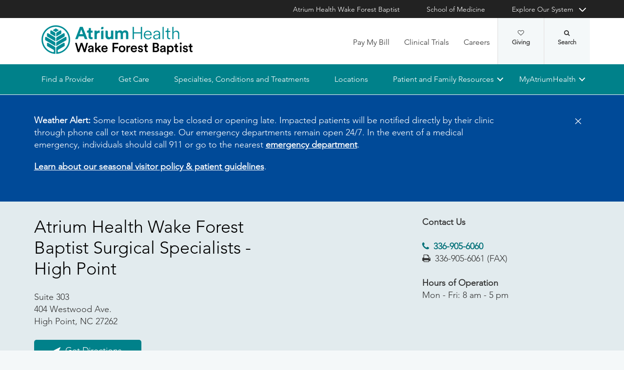

--- FILE ---
content_type: text/html; charset=utf-8
request_url: https://www.wakehealth.edu/locations/clinics/s/surgical-specialists-high-point
body_size: 127670
content:



<!DOCTYPE html>
<html lang="en">
<head>
    
    

    <!-- {FFA1604B-1AFF-40DB-A477-E78398E41B34} -->
    
<title>Surgical Specialists - High Point | Atrium Health Wake Forest Baptist</title>

<meta charset="UTF-8">
<meta http-equiv="X-UA-Compatible" content="IE=edge,chrome=1">
<meta name="description" content="Find a surgical center near you at, Surgical Specialists - High Point offering oncology, bariatric, cosmetic and plastic surgery for adults in High Point, NC.">
<meta name="viewport" content="width=device-width, minimum-scale=1.0, maximum-scale=5.0">
<link rel="canonical" href="https://www.wakehealth.edu/locations/clinics/s/surgical-specialists-high-point" />

<meta property="og:title" content="Surgical Specialists - High Point">
<meta property="og:url" content="https://www.wakehealth.edu/locations/clinics/s/surgical-specialists-high-point">
<meta property="og:image" content="">
<meta property="og:video" content="">
<meta property="og:description" content="Find a surgical center near you at, Surgical Specialists - High Point offering oncology, bariatric, cosmetic and plastic surgery for adults in High Point, NC.">
<meta property="og:site_name" content="Atrium Health Wake Forest Baptist">

<meta name="twitter:card" content="summary">
<meta name="twitter:site" content="@wakehealth">
<meta name="twitter:title" content="Surgical Specialists - High Point">
<meta name="twitter:description" content="Find a surgical center near you at, Surgical Specialists - High Point offering oncology, bariatric, cosmetic and plastic surgery for adults in High Point, NC.">
<meta name="twitter:creator" content="@wakehealth">
<meta name="twitter:image" content="">
<meta name="nav_title" content="Surgical Specialists - High Point">



<meta name="content_type" content="Clinic">
<meta name="conditions" content="Abdominal Masses|Abdomnal Adencocarinoma|Achalasia|Adenocarcinoma|Adenoma Rectum|Anal Cancer|Anal Incontinence|Anal Fissure|Anal Fistula|Anal Prolapse|Anal Skin Tags|Anal Stenosis|Anal Sphincter Dysfunction|Anal Stricture|Anastomosis Complications|Anastomosis|Arterial Ulcers|Anal Warts|Appendicitis|Axillary Abscess|Axillary Lipoma|Axillary Mass|Benign Anal Tumors|Bile Duct Stones|Bile Duct Obstruction|Bile Duct Stricture|Bile Leak|Biliary Colic|Biliary Dyskinesia|Burns|Cellulitis|Cholecystitis|Choledocholithiasis|Cholelithiasis|Colon Polyps|Colitis|Colonic Inertia|Colon/Rectal Tumors|Colorectal Cancer|Colovaginal Fistula|Colovesicle Fistula|Congenital Hairy Nevi|Constipation|Common Bile Duct Stones|Comprised Flaps or Grafts|Complete Rectal Prolapse|Crohn&amp;#39;s Disease|Diabetic Foot Ulcers|Diverticulitis|Duodenal Ulcer|End-Stage Renal Disease|Entercutaneous Fistula|Epiplogic Appendagitis|Facial Nerve Injuries|Facial Trauma|Familial Adenomatous Polyposis|Fecal Incontinence|Fractures|Fused Digits|Gallstone Pancreatitis|Gallbladder Polyps|Gallstones|Ganglion Cyst|Gastric Outlet Obstruction|Gastroesophageal Reflux Disease (GERD)|Gastrointestinal Disease|Gastrointestinal Stromal Tumor|Gastric Ulcer|GI Stromal Tumor (GIST)|Hand and Face Trauma|Hemangiomas|Hemorrhoids|Hernia|Immune Thrombocytopenic Purpura|Indeterminate Colitis|Ileostomy Prolapse|Ileostomy Complications|Lower Extremity Trauma|Lipoma|Lynch Syndrome|Malignant Anal Tumors|Mammary Hypertrophy|Mekel&amp;#39;s Diverticulum/Diverticulitis|Moles|Neuroendocrine Cancer and Tumors|Non-Healing Wounds|Polands Syndrome|Pressure Ulcers|Paraesophageal Ulcer|Peptic Ulcer Disease|Percutaneous Fistula|Perineal Cyst|Perirectal Fissure|Perianal Fistula|Peutz-Jeghers Syndrome|Pilonidal Abscess|Pilonidal Cyst|Proctitis|Rectal Bleeding|Rectal Fissures|Rectal Fistula|Rectovaginal Fistula|Rectourethral Fistula|Sebaceous Cyst|Soft Tissue Radiation Necrosis|Small Bowel Obstructions|Small Bowel Cancer|Splenic Mass|Splenomegaly|Stomach Adenocarcinoma|Stomach Polyp|Stomach Ulcers|Solidary Rectal Ulcer Syndrome|Sphincter Tone Dysfunction|Squamous Cell Carcinoma|Trauma Wounds|Tubulovillous Adenoma Colon or Rectum|Ulcerative Colitis|Vascular Malformations|Wounds">
<meta name="service_lines" content="Cosmetic Surgery">
<meta name="specialties" content="General Surgery|Surgical Oncology|Head and Neck Oncology|Bariatric/Minimally Invasive Surgery|Plastic and Reconstructive Surgery">
<meta name="treatments" content="Abdominoplasty|Anal Dilation|Anal Advancement Flap|Anal Anastomosis|Anoplasty|BOTOX Cosmetic|Blepharoplasty|Brachioplasty|Breast Augmentation|Brow Lift|Breast Reduction|Facelift|Fissurectomy|Fistulotomy|Hemorridopexy|Ileal Pouch-Anal Anastomosis (IPAA)|Ileal Pouch|Liposuction|Neck Lift|Otoplasty|Reconstructive Breast Surgery|Rhinoplasty|Thigh Lift">
<meta name="specialties_synonyms" content="Plastic Surgery|Cosmetic Surgery|Cosmetic|Cosmetics">
<meta name="id" content="{ffa1604b-1aff-40db-a477-e78398e41b34}">
<meta name="first_letter" content="S">
<meta name="short_description" content="Find surgical specialists for oncology, bariatric, cosmetic and plastic surgery in High Point, NC at Surgical Specialists - High Point, part of Atrium Health Wake Forest Baptist. ">
<meta name="location_id" content="{FFA1604B-1AFF-40DB-A477-E78398E41B34}">
<meta name="location_name" content="Atrium Health Wake Forest Baptist Surgical Specialists - High Point">
<meta name="location_addr_1" content="404 Westwood Ave.">
<meta name="location_addr_2" content="High Point, NC 27262">
<meta name="location_city" content="High Point">
<meta name="location_state" content="NC">
<meta name="location_zip" content="27262">
<meta name="lat" content="35.9607671">
<meta name="long" content="-80.0161179">
<meta name="gmb_map" content="https://goo.gl/maps/CpM9DS5jSaCvp44fA">
<meta name="location_accepting_new_patients" content="true">
<meta name="location_extended_hours" content="false">
<meta name="location_new_patients_local_phone" content="336-905-6060">
<meta name="location_fax" content="336-905-6061">
<meta name="location_price_range" content="pricing varies based on treatment and insurance provider">
<meta name="Su" content="Su Closed">
<meta name="Mo" content="Mo 08:00-17:00">
<meta name="Tu" content="Tu 08:00-17:00">
<meta name="We" content="We 08:00-17:00">
<meta name="Th" content="Th 08:00-17:00">
<meta name="Fr" content="Fr 08:00-17:00">
<meta name="Sa" content="Sa Closed">
<meta name="location_open_days" content="Mon - Fri: 8 am - 5 pm">

<script type="application/ld+json">{"@context":"https://schema.org","availableService":[{"@context":"https://schema.org","@type":"medicalTherapy","name":"Abdominoplasty","description":null,"url":null,"relevantSpecialty":null},{"@context":"https://schema.org","@type":"medicalTherapy","name":"Anal Dilation","description":null,"url":null,"relevantSpecialty":null},{"@context":"https://schema.org","@type":"medicalTherapy","name":"Anal Advancement Flap","description":null,"url":null,"relevantSpecialty":null},{"@context":"https://schema.org","@type":"medicalTherapy","name":"Anal Anastomosis","description":null,"url":null,"relevantSpecialty":null},{"@context":"https://schema.org","@type":"medicalTherapy","name":"Anoplasty","description":null,"url":null,"relevantSpecialty":null},{"@context":"https://schema.org","@type":"medicalTherapy","name":"BOTOX Cosmetic","description":null,"url":null,"relevantSpecialty":null},{"@context":"https://schema.org","@type":"medicalTherapy","name":"Blepharoplasty","description":null,"url":null,"relevantSpecialty":null},{"@context":"https://schema.org","@type":"medicalTherapy","name":"Brachioplasty","description":null,"url":null,"relevantSpecialty":null},{"@context":"https://schema.org","@type":"medicalTherapy","name":"Breast Augmentation","description":null,"url":null,"relevantSpecialty":null},{"@context":"https://schema.org","@type":"medicalTherapy","name":"Brow Lift","description":null,"url":null,"relevantSpecialty":null},{"@context":"https://schema.org","@type":"medicalTherapy","name":"Breast Reduction","description":null,"url":null,"relevantSpecialty":null},{"@context":"https://schema.org","@type":"medicalTherapy","name":"Facelift","description":null,"url":null,"relevantSpecialty":null},{"@context":"https://schema.org","@type":"medicalTherapy","name":"Fissurectomy","description":null,"url":null,"relevantSpecialty":null},{"@context":"https://schema.org","@type":"medicalTherapy","name":"Fistulotomy","description":null,"url":null,"relevantSpecialty":null},{"@context":"https://schema.org","@type":"medicalTherapy","name":"Hemorridopexy","description":null,"url":null,"relevantSpecialty":null},{"@context":"https://schema.org","@type":"medicalTherapy","name":"Ileal Pouch-Anal Anastomosis (IPAA)","description":null,"url":null,"relevantSpecialty":null},{"@context":"https://schema.org","@type":"medicalTherapy","name":"Ileal Pouch","description":null,"url":null,"relevantSpecialty":null},{"@context":"https://schema.org","@type":"medicalTherapy","name":"Liposuction","description":null,"url":null,"relevantSpecialty":null},{"@context":"https://schema.org","@type":"medicalTherapy","name":"Neck Lift","description":null,"url":null,"relevantSpecialty":null},{"@context":"https://schema.org","@type":"medicalTherapy","name":"Otoplasty","description":null,"url":null,"relevantSpecialty":null},{"@context":"https://schema.org","@type":"medicalTherapy","name":"Reconstructive Breast Surgery","description":null,"url":null,"relevantSpecialty":null},{"@context":"https://schema.org","@type":"medicalTherapy","name":"Rhinoplasty","description":null,"url":null,"relevantSpecialty":null},{"@context":"https://schema.org","@type":"medicalTherapy","name":"Thigh Lift","description":null,"url":null,"relevantSpecialty":null}],"medicalSpecialty":[{"@context":"https://schema.org","@type":"medicalSpecialty","name":"General Surgery","description":null,"image":null},{"@context":"https://schema.org","@type":"medicalSpecialty","name":"Surgical Oncology","description":null,"image":null},{"@context":"https://schema.org","@type":"medicalSpecialty","name":"Head and Neck Oncology","description":null,"image":null},{"@context":"https://schema.org","@type":"medicalSpecialty","name":"Bariatric/Minimally Invasive Surgery","description":null,"image":null},{"@context":"https://schema.org","@type":"medicalSpecialty","name":"Plastic and Reconstructive Surgery","description":null,"image":null}],"isAcceptingNewPatients":true,"address":{"addressLocality":"High Point","addressRegion":"NC","postalCode":"27262","streetAddress":"404 Westwood Ave.","@type":"postalAddress","alternateName":null,"description":null,"image":null,"name":null,"url":null},"department":null,"faxNumber":"336-905-6061","parentOrganization":null,"telephone":"336-905-6060","openingHours":["Su Closed","Mo 08:00-17:00","Tu 08:00-17:00","We 08:00-17:00","Th 08:00-17:00","Fr 08:00-17:00","Sa Closed"],"priceRange":"pricing varies based on treatment and insurance provider","hasMap":"https://goo.gl/maps/CpM9DS5jSaCvp44fA","geo":{"latitude":"35.9607671","longitude":"-80.0161179","@type":"geoCoordinates","alternateName":null,"description":null,"image":null,"name":null,"url":null},"@type":"medicalClinic","alternateName":null,"description":"Find surgical specialists for oncology, bariatric, cosmetic and plastic surgery in High Point, NC at Surgical Specialists - High Point, part of Atrium Health Wake Forest Baptist. ","image":"https://www.wakehealth.edu/-/media/WakeForest/Clinical/Images/Logos-and-Signatures/logo-148-36.png","name":"Atrium Health Wake Forest Baptist Surgical Specialists - High Point","url":"https://www.wakehealth.edu/locations/clinics/s/surgical-specialists-high-point"}</script>




    

<link rel="stylesheet" href="//maxcdn.bootstrapcdn.com/font-awesome/4.3.0/css/font-awesome.min.css">
<link rel="shortcut icon" href="https://cdn.atriumhealth.org/_res/clinical/media/favicon.ico?v=20230615">
<link rel="stylesheet" href="https://cdn.atriumhealth.org/_res/clinical/styles/style.css?v=20230615">
<link rel="stylesheet" href="https://cdn.atriumhealth.org/_res/common/styles/coveo.css">
<link rel="stylesheet" href="https://cdn.atriumhealth.org/_res/clinical/styles/slick-theme.css">
<link rel="stylesheet" href="https://cdn.atriumhealth.org/_res/clinical/styles/slick.css">
<link rel="stylesheet" href="https://cdn.atriumhealth.org/_res/clinical/styles/form.css">
<link rel="stylesheet" href="https://cdn.atriumhealth.org/_res/clinical/styles/main.css?v=20230615">


    


    <!-- Google Tag Manager -->
    <!-- End Google Tag Manager -->






<!-- Coveo JavaScript Framework -->
<script>
    document.addEventListener('DOMContentLoaded', function () {
        coveoPage = document.querySelector('#CoveoSearchInterface');
        if (!coveoPage) {
            return;
        }

        coveoPageL05 = document.querySelector('#CoveoSearchInterface .L05');
        if (coveoPageL05) {
            return;
        }

        var spinner = document.createElement('div');
        spinner.className = 'fa fa-spinner';

        var spinnerHolder = document.createElement('div');
        spinnerHolder.className = 'spinner-holder';

        var spinnerContainer = document.createElement('div');
        spinnerContainer.id = 'coveo-spinner';

        spinnerHolder.appendChild(spinner)
        spinnerContainer.appendChild(spinnerHolder);
        document.body.appendChild(spinnerContainer);
    });
</script>
<script async class="coveo-script" src="https://static.cloud.coveo.com/searchui/v2.10116/js/CoveoJsSearch.Lazy.min.js"></script>
<script src="https://use.fortawesome.com/4fab3c45.js" async></script>

    
</head>
<body class=" ">
    


    <!-- Google Tag Manager (noscript) -->
    <!-- End Google Tag Manager (noscript) -->    



    <!-- BEGIN NOINDEX -->
    <!--googleoff: index-->
    <div class="skip-navigation">
        <a href="#" tabindex="0">Skip navigation</a>
    </div>
    
<header class="main-header solid-bg">

    
    


<div class="other-sites">
    <div class="container">
        <nav>
            <ul class="inline">
                        <li>
                                    <a href="/" target="">Atrium Health Wake Forest Baptist</a>

                        </li>
                        <li>
                                    <a href="https://school.wakehealth.edu/" target="">School of Medicine</a>

                        </li>
                            <li class="dropdown">

                                <a id="explore-other" data-toggle="dropdown" aria-haspopup="true" aria-expanded="false" href="#">Explore Our System</a>

                                <div aria-labelledby="explore-other" class="dropdown-menu">
                                    <ul>
                                                    <li>
                                                            <a href="/locations/hospitals/brenner-childrens" target="">Brenner Children&#39;s Hospital</a>
                                                    </li>
                                                    <li>
                                                            <a href="/locations/facilities/comprehensive-cancer-center" target="">Comprehensive Cancer Center</a>
                                                    </li>
                                                            <li>
                                                                <span>Network Hospitals</span>
                                                           
                                                                    <ul>
                                                                                <li>

                                                                                    <a href="/locations/hospitals/davie-medical-center" target="">Davie Medical Center</a>
                                                                                </li>
                                                                                <li>

                                                                                    <a href="/locations/hospitals/high-point-medical-center" target="">High Point Medical Center</a>
                                                                                </li>
                                                                                <li>

                                                                                    <a href="/locations/hospitals/lexington-medical-center" target="">Lexington Medical Center</a>
                                                                                </li>
                                                                                <li>

                                                                                    <a href="/locations/hospitals/wilkes-medical-center" target="">Wilkes Medical Center</a>
                                                                                </li>
                                                                    </ul>
                                                            </li>
                                    </ul>
                                </div>
                            </li>
            </ul>
        </nav>
    </div>
</div>


    
    



<div class="utility-nav">
    <div class="container">
        <div class="row">
                <div class="col-xs-3 col-lg-4 ">
                        <a href="/" class="navbar-brand" title="Atrium Health Wake Forest Baptist">
                            <img src="https://cdn.atriumhealth.org/-/media/wakeforest/clinical/images/logos-and-signatures/header-logo.png?mw=1200&amp;rev=d9a290ded17d487cb53a73fff72ef325&amp;hash=147F8AF89A1EA2F7EC956C2EA5FCF0AE" alt="Atrium Health Wake Forest Baptist" class="logo">
                        </a>
                </div>
            <div class="col-xs-9 col-lg-8">
                <!-- begin n-01-header-utility-nav.jade-->
                <form id="search" action="/search" title="Site Search">
                    <label for="search-terms" id="search-label"><i class="fa fa-search"></i><span class="hide">Search</span></label>
                    <div class="search-wrap">
                        <div class="search-slide">
                            <input type="text" name="q" id="search-terms" placeholder="Search Keyword">
                            
                            <input type="submit" value="Go" class="btn"><i class="fa fa-close"></i>
                        </div>
                    </div>
                </form>

                <nav>
                    <ul class="nav navbar-nav">
                                        <li><a href="/patient-and-family-resources/billing-and-insurance/pay-my-bill" target="">Pay My Bill</a></li>
                                        <li><a href="https://beinvolved.atriumhealth.org/" target="">Clinical Trials</a></li>
                                        <li><a href="/about-us/careers" target="">Careers</a></li>
                                                    <li class="cta">
                                <a href="https://giving.wakehealth.edu/" target="">Giving<i class="fa fa-heart-o"></i></a>
                            </li>
                    </ul>
                </nav>
            </div>
        </div>
        <div style="height: 0px;width: 0px;overflow:hidden;position: absolute">
            <a href="/sitemap-html" title="Sitemap">Sitemap</a>
        </div>
    </div>
</div>




    

    
<!-- primary nav-->
<nav class="nav navbar main-nav">
    <div class="container">
        <div class="row">
            <div class="col-xs-12">
                <ul id="primary-nav-desk" class="primary-nav is-fixed desk-view">
                                    <li><a href="/find-a-provider" target="">Find a Provider</a></li>
                                    <li><a href="/get-care" target="">Get Care</a></li>
                                    <li><a href="/specialties-conditions-and-treatment-search" target="">Specialties, Conditions and Treatments</a></li>
                                    <li><a href="/find-a-location" target="">Locations</a></li>
                                    <li class="has-children">
                                            <a href="#">Patient and Family Resources</a>
                                        
<ul class="secondary-nav is-hidden index">
    






    <li class="col-xs-12 col-md-3">
        <ul>
                        <li>
                                <a href="/patient-and-family-resources/preparing-for-your-visit">Preparing for Your Visit</a>
                                                                    <ul>
                                            <li><a href="/patient-and-family-resources/preparing-for-your-visit/davie-medical-center">Visiting Davie Medical Center</a></li>
                                        </ul>
                                        <ul>
                                            <li><a href="/patient-and-family-resources/preparing-for-your-visit/high-point-medical-center">Visiting High Point Medical Center</a></li>
                                        </ul>
                                        <ul>
                                            <li><a href="/patient-and-family-resources/preparing-for-your-visit/lexington-medical-center">Visiting Lexington Medical Center</a></li>
                                        </ul>
                                        <ul>
                                            <li><a href="/patient-and-family-resources/preparing-for-your-visit/wilkes-medical-center">Visiting Wilkes Medical Center</a></li>
                                        </ul>
                        </li>
                        <li>
                                <a href="/patient-and-family-resources/services-and-amenities">Services and Amenities</a>
                                                                    <ul>
                                            <li><a href="/patient-and-family-resources/services-and-amenities/immediate-virtual-care">Get Immediate Virtual Care</a></li>
                                        </ul>
                                        <ul>
                                            <li><a href="/patient-and-family-resources/services-and-amenities/medical-records">Medical Records</a></li>
                                        </ul>
                                        <ul>
                                            <li><a href="/patient-and-family-resources/services-and-amenities/myatriumhealth">MyAtriumHealth</a></li>
                                        </ul>
                                        <ul>
                                            <li><a href="/patient-and-family-resources/services-and-amenities/telehealth-primary-care">Telehealth Primary Care</a></li>
                                        </ul>
                        </li>
        </ul>
    </li>
    




    <li class="col-xs-12 col-md-3">
        <ul>
                        <li>
                                <a href="/about-us/philanthropy">Philanthropy</a>
                                                    </li>
                        <li><a href="https://www.wakehealth.edu/-/media/WakeForest/Clinical/Files/About-Us/2019FactBook.pdf" target="">Download 2019 STATs</a></li>
                        <li>
                                <a href="/about-us/quality-and-awards">Quality and Awards</a>
                                                    </li>
                        <li>
                                <a href="/about-us/volunteer-services">Volunteer Services</a>
                                                    </li>
                        <li>
                                <a href="/patient-and-family-resources/contact-us">Contact Us</a>
                                                    </li>
                        <li>
                                <a href="/patient-and-family-resources/safety-information-and-patient-rights">Safety Information and Patient Rights</a>
                                                    </li>
                        <li>
                                <a href="/patient-and-family-resources/support-counseling-and-continuing-care">Support, Counseling and Continuing Care</a>
                                                    </li>
                        <li>
                                <a href="/patient-and-family-resources/health-and-wellness">Health and Wellness</a>
                                                    </li>
        </ul>
    </li>
    




    <li class="col-xs-12 col-md-3">
        <ul>
                        <li><a href="/about-us/serving-our-communities" target="">Serving Our Communities</a></li>
                        <li><a href="/about-us/serving-our-communities/needs-assessments-and-implementation-reports" target="">Needs Assessments and Implementation Report</a></li>
                        <li><a href="https://www.atriumhealthcommunityresourcehub.org/" target="_blank">Community Resources</a></li>
        </ul>
    </li>
                <li class="all">
            <a href="/patient-and-family-resources" target="">Find More Resources</a>
        </li>
</ul>

                                    </li>
                                    <li class="has-children mywake">
                                            <a href="#">MyAtriumHealth</a>
                                        <ul class="secondary-nav is-hidden">
                                            <li class="text-block">
                                                <div>
                                                        <span>MyAtriumHealth</span>
                                                                                                            <a target="_blank" href="https://my.atriumhealth.org/MyAtriumHealth/Authentication/Login?" class="btn">Sign In</a>
                                                                                                            <p class="disclaimer"><p>Your MyAtriumHealth patient portal is a free, simple and secure way to help you better access the information you need to manage your care. </p>
<p>Looking for myWakeHealth? <a href="/patient-and-family-resources/services-and-amenities/myatriumhealth">Learn more about your portal transition</a>.</p></p>
                                                </div>
                                            </li>
                                        </ul>
                                    </li>
                </ul>
            </div>
        </div>
    </div>
</nav>


    
    
<nav class="nav navbar mobile-nav">
    <div class="container">
        <div class="row">
            <div class="col-xs-12">
                <ul id="primary-nav" class="primary-nav is-fixed device-view">
                        <li class="cta mobile-only">
                                <p>Schedule an Appointment</p>
                                                            <p>
                                    <a href="tel:8887169253" class="btn">888-716-9253 (toll-free)</a>
                                </p>
                        </li>

                                    <li><a href="/find-a-provider" target="">Find a Provider</a></li>
                                    <li><a href="/get-care" target="">Get Care</a></li>
                                    <li><a href="/specialties-conditions-and-treatment-search" target="">Specialties, Conditions and Treatments</a></li>
                                    <li><a href="/find-a-location" target="">Locations</a></li>
                                    <li class="has-children">
                                            <a href="#">Patient and Family Resources</a>
                                        
<ul class="secondary-nav is-hidden">

    <li class="go-back"><a href="#">Back</a></li>




                <li>
                    <a href="/patient-and-family-resources/preparing-for-your-visit">Preparing for Your Visit</a>

                            <ul class="subsidiary-nav">
                                <li><a href="/patient-and-family-resources/preparing-for-your-visit/davie-medical-center">Visiting Davie Medical Center</a></li>
                            </ul>
                            <ul class="subsidiary-nav">
                                <li><a href="/patient-and-family-resources/preparing-for-your-visit/high-point-medical-center">Visiting High Point Medical Center</a></li>
                            </ul>
                            <ul class="subsidiary-nav">
                                <li><a href="/patient-and-family-resources/preparing-for-your-visit/lexington-medical-center">Visiting Lexington Medical Center</a></li>
                            </ul>
                            <ul class="subsidiary-nav">
                                <li><a href="/patient-and-family-resources/preparing-for-your-visit/wilkes-medical-center">Visiting Wilkes Medical Center</a></li>
                            </ul>

                </li>
                <li>
                    <a href="/patient-and-family-resources/services-and-amenities">Services and Amenities</a>

                            <ul class="subsidiary-nav">
                                <li><a href="/patient-and-family-resources/services-and-amenities/immediate-virtual-care">Get Immediate Virtual Care</a></li>
                            </ul>
                            <ul class="subsidiary-nav">
                                <li><a href="/patient-and-family-resources/services-and-amenities/medical-records">Medical Records</a></li>
                            </ul>
                            <ul class="subsidiary-nav">
                                <li><a href="/patient-and-family-resources/services-and-amenities/myatriumhealth">MyAtriumHealth</a></li>
                            </ul>
                            <ul class="subsidiary-nav">
                                <li><a href="/patient-and-family-resources/services-and-amenities/telehealth-primary-care">Telehealth Primary Care</a></li>
                            </ul>

                </li>




                <li>
                    <a href="/about-us/philanthropy">Philanthropy</a>


                </li>
            <li><a href="https://www.wakehealth.edu/-/media/WakeForest/Clinical/Files/About-Us/2019FactBook.pdf" target="">Download 2019 STATs</a></li>
                <li>
                    <a href="/about-us/quality-and-awards">Quality and Awards</a>


                </li>
                <li>
                    <a href="/about-us/volunteer-services">Volunteer Services</a>


                </li>
                <li class="#"><a href="/patient-and-family-resources/contact-us">Contact Us</a></li>
                <li>
                    <a href="/patient-and-family-resources/safety-information-and-patient-rights">Safety Information and Patient Rights</a>


                </li>
                <li>
                    <a href="/patient-and-family-resources/support-counseling-and-continuing-care">Support, Counseling and Continuing Care</a>


                </li>
                <li>
                    <a href="/patient-and-family-resources/health-and-wellness">Health and Wellness</a>


                </li>




            <li><a href="/about-us/serving-our-communities" target="">Serving Our Communities</a></li>
            <li><a href="/about-us/serving-our-communities/needs-assessments-and-implementation-reports" target="">Needs Assessments and Implementation Report</a></li>
            <li><a href="https://www.atriumhealthcommunityresourcehub.org/" target="_blank">Community Resources</a></li>


        <li class="all">
            <a href="/patient-and-family-resources" target="">Find More Resources</a>
        </li>
</ul>

                                    </li>
                                    <li class="has-children mywake">
                                            <a href="#">MyAtriumHealth</a>
                                        <ul class="secondary-nav is-hidden">
                                            <li class="go-back"><a href="#">Back</a></li>
                                            <li class="text-block">
                                                <div>
                                                    <div>
                                                            <h2>MyAtriumHealth</h2>
                                                                                                                    <a href="https://my.atriumhealth.org/MyAtriumHealth/Authentication/Login?" class="btn">Sign In</a>
                                                                                                                    <p class="disclaimer"><p>Your MyAtriumHealth patient portal is a free, simple and secure way to help you better access the information you need to manage your care. </p>
<p>Looking for myWakeHealth? <a href="/patient-and-family-resources/services-and-amenities/myatriumhealth">Learn more about your portal transition</a>.</p></p>
                                                    </div>
                                                </div>
                                            </li>
                                        </ul>
                                    </li>

                                <li class="gray"><a href="/patient-and-family-resources/billing-and-insurance/pay-my-bill" target="">Pay My Bill</a></li>
                                <li class="gray"><a href="https://beinvolved.atriumhealth.org/" target="">Clinical Trials</a></li>
                                <li class="gray"><a href="/about-us/careers" target="">Careers</a></li>
                            <li class="gray cta">
                                <a href="https://giving.wakehealth.edu/" target="">Giving<i class="fa fa-heart-o"></i></a>
                            </li>
                    
                <li class="gray">
                    <a href="/" target="">Atrium Health Wake Forest Baptist</a>
                </li>
                <li class="gray">
                    <a href="https://school.wakehealth.edu/" target="">School of Medicine</a>
                </li>
                <li class="gray has-children">
                        <a href="#">
                            Explore Our System
                        </a>
                    <ul class="secondary-nav is-hidden">
                        <li class="go-back"><a href="#">Back</a></li>
                                        <li>
                                           <a href="/locations/hospitals/brenner-childrens" target="">Brenner Children&#39;s Hospital</a>
                                             
                                        </li>
                                        <li>
                                           <a href="/locations/facilities/comprehensive-cancer-center" target="">Comprehensive Cancer Center</a>
                                             
                                        </li>
                                        <li class="has-children">
                                                 <a href="#">Network Hospitals</a>
                                                                                            <ul class="secondary-nav is-hidden">
                                                    <li class="go-back"><a href="#">Back</a></li>
                                                            <li>
                                                                <a href="/locations/hospitals/davie-medical-center" target="">Davie Medical Center</a>
                                                            </li>
                                                            <li>
                                                                <a href="/locations/hospitals/high-point-medical-center" target="">High Point Medical Center</a>
                                                            </li>
                                                            <li>
                                                                <a href="/locations/hospitals/lexington-medical-center" target="">Lexington Medical Center</a>
                                                            </li>
                                                            <li>
                                                                <a href="/locations/hospitals/wilkes-medical-center" target="">Wilkes Medical Center</a>
                                                            </li>
                                                </ul>
                                        </li>
                    </ul>
                </li>

                </ul>
            </div>
        </div>
    </div>
</nav>

    <!-- begin header-buttons.jade-->
    <div class="header-buttons">
        <div class="container">
            <div class="row mb">
                <div class="col-xs-3 mb">
                    <a href="#primary-nav" class="nav-trigger">Menu<span></span></a>
                </div>
                    <div class="col-xs-6">
                            <a href="/" class="navbar-brand">
                                <img src="https://cdn.atriumhealth.org/-/media/wakeforest/clinical/images/logos-and-signatures/header-logo.png?mw=1200&amp;rev=d9a290ded17d487cb53a73fff72ef325&amp;hash=147F8AF89A1EA2F7EC956C2EA5FCF0AE" alt="Atrium Health Wake Forest Baptist" title="" class="logo">
                            </a>
                    </div>
                <div class="col-xs-3">
                        <a href="#nav-search" class="search-trigger">Search<span></span></a>
                </div>
            </div>
        </div>
    </div>
    <!-- end header-buttons.jade-->
    <!-- global search-->
    <!-- begin global-search.jade-->
        <div id="global-search" class="global-search">
            <form action="/search">
                <fieldset>
                    <div class="col-xs-9 col-sm-10">
                        <label for="global-search">
                            <input type="search" name="q" id="global-search-box" placeholder="Search" title="Search">
                            <span class="hide">Search</span>
                        </label>
                    </div>
                    <div class="col-xs-3 col-sm-2">
                        <button type="submit" id="global-search-submit" class="btn">Go</button>
                    </div>
                </fieldset>
            </form>
        </div>
    <!-- end global-search.jade-->


    <span id="coveoRestDomain" hidden>https://atriumhealthproduction2e3o79eek.orghipaa.coveo.com</span>

</header>
    <!--googleon: index-->
    <!-- END NOINDEX -->

    <div class="container-fluid">
    <div class="main-content" id="main-content">
        <div class="row">
            <main>
                <div class="full-width white-bg">
                    
<!-- begin C-81-Alert-Banner-rail.jade-->


        <div role="alert" class="banner-full-width blue-bg alert">
            <div class="container">
                <div class="row">
                    <div class="col-xs-12">
                        <section class="banner">
                            <div class="row">
                                <div class="col-xs-10 col-sm-10">
                                        <div class="rte"><p><strong>Weather Alert:</strong> Some locations may be closed or opening late. Impacted patients will be notified directly by their clinic through phone call or text message. Our emergency departments remain open 24/7. In the event of a medical emergency, individuals should call 911 or go to the nearest <a href="https://www.wakehealth.edu/specialty/e/emergency-department">emergency department</a>.</p>
<p><a href="/patient-and-family-resources/preparing-for-your-visit/visitor-guidelines">Learn about our seasonal visitor policy &amp; patient guidelines</a>. </p></div>
                                </div>

                                <div class="col-xs-2 col-sm-2">
                                    <button type="button" onclick="document.cookie = 'Alert_Banner_Cookie-AtriumHealthWakeForestBaptist=639048608247064960';" aria-label="Close" class="close"><span aria-hidden="true">&times;</span></button>
                                </div>

                            </div>
                        </section>
                    </div>
                </div>
            </div>
        </div>
<!-- end C-81-Alert-Banner-rail.jade-->

<div class="full-width">
    <div class="white-bg">
        <!-- begin C-01-Banner-Full-Width.jade-->
        <div class="banner-full-width">
            <!-- begin _hero-header.jade-->
            <section class="hero-header no-image">
                <div class="owl-carousel">
                    <div class="item">
                        <picture>
                            <!--[if IE 9]><video style="display: none;"><![endif]-->
                            <source srcset="" media="(min-width: 640px)"><!--[if IE 9]></video><![endif]-->
                            <img srcset="" width="1920" alt="">
                        </picture>
                    </div>
                </div>
                <div class="page-header">
                    <div class="container">
                        <div class="row">
                            <div class="col-xs-12">
                                <!-- begin overlay-basic.jade-->
                                <div class="overlay">
                                    <div class="col-xs-12 col-sm-8">
                                        <div class="rte">
                                            


<section class="location-detail">
    <div class="col-xs-12 device-view">
        <div class="profile-title">
            <span class="component-header">
                Atrium Health Wake Forest Baptist Surgical Specialists - High Point
                <span></span>
            </span>
        </div>
    </div>


    <div class="col-xs-12 col-sm-8">
        <div class="profile-title desktop-view">
            <h1>
                Atrium Health Wake Forest Baptist Surgical Specialists - High Point
                <span></span>
            </h1>
        </div>
    </div>
        <div class="col-xs-12 col-sm-8">
            <div class="profile-address">
                <p>Suite 303</p>
                <p>404 Westwood Ave.</p>
                    <p>High Point, NC 27262</p>
                <br>

                    <p>
                        <a href="https://www.google.com/maps/dir//404 Westwood Ave.,High Point,NC 27262" class="btn route green" target="_blank">Get Directions</a>
                    </p>
            </div>
        </div>
    </section>

                                        </div>
                                    </div>
                                    <div class="col-xs-12 col-sm-4">
                                        <!--Generic Promo-->
    <!-- BEGIN NOINDEX -->
    <!--googleoff: index-->
        <aside>
                <h3>Contact Us</h3>
            <p>&nbsp;</p>
<p><a href="tel:336-905-6060" target="_self" title="336-905-6060">336-905-6060</a><br>
<span class="fax">336-905-6061 (FAX)</span></p>
<p><strong>&nbsp;</strong></p>
<p><strong>Hours of Operation</strong><br>
Mon - Fri: 8 am - 5 pm</p>                    </aside>
    <!--googleon: index-->
    <!-- END NOINDEX -->
<!--End Generic Promo-->
                                    </div>
                                </div>
                                <!-- end overlay-basic.jade-->
                            </div>
                        </div>
                    </div>
                </div>
            </section>
            <!-- end _hero-header.jade-->
        </div>
        <!-- end C-01-Banner-Full-Width.jade-->
    </div>
</div>



    <!-- BEGIN NOINDEX -->
    <!--googleoff: index-->
    <div id="nav-top" data-title="Back to Top" class="nav-bg">
        <div class="container">
            <div class="row">
                <div class="col-xs-12">
                    <!-- begin n-04-horizontal-nav-->
                    <!-- navigates within page: use class of jump-nav and associate with IDs of sections-->
                    <section id="sticky-nav-wrap" class="jump-nav">
                        <div class="hidden-skip-navigation">
                            <a href="#skip-jump-links" style="color:#fff !important">Skip Jump Links</a>
                        </div>
                        <nav id="sticky-nav" role="list">
                            <ul role="listitem"></ul>
                        </nav>
                        <a id="skip-jump-links"></a>
                    </section>
                    <!-- end n-04-horizontal-nav-->
                </div>
            </div>
        </div>
    </div>
    <!--googleon: index-->
    <!-- END NOINDEX -->

                    <div class="container">
                        <div class="row">
                            

    <div class="two-thirds">
        





 
    <article>
        <div class="rte">
<p>Located on the campus of Atrium Health Wake Forest Baptist High Point Medical Center, Surgical Specialists - High Point offers comprehensive care for patients, including general and thoracic surgery, bariatric surgery, breast care, hernia surgery, colorectal surgery and endoscopy, among others. From same-day, outpatient surgery to complex inpatient procedures, our surgeons offer expertise in a wide variety of specialties and have extensive training in robotic-assisted surgery and advanced laparoscopic techniques.&nbsp;</p>
<p><strong>Now offering Colon and Rectal Surgery.</strong></p>
<h2>Colon and Rectal Surgery </h2>
<p>Our colon and rectal surgical group treats the full spectrum of disease of the colon and lower digestive tract.  We offer comprehensive surgical care for diseases of the colon, rectum and anus including:</p>
<ul style="margin-left: 40px;">
    <li>Open and minimally-invasive abdominal surgery for colorectal/anal cancer, inflammatory bowel diseases and benign diseases such as diverticulitis </li>
    <li>Contemporary surgical treatments for anorectal diseases such as hemorrhoids, anal fistulae and fecal incontinence</li>
    <li>Advanced techniques such as laparoscopy, robotics, transanal microsurgery and anal sphincter-preservation surgery</li>
</ul>
<p><strong><a href="/providers/a/mark-arredondo">Mark Arredondo, MD, FACS, FSSO,</a></strong> <strong><a href="/providers/a/jean-hearst-ashburn">Jean Ashburn, MD, FACS, FASCRS,</a></strong> <strong><a href="/providers/s/alton-george-sutter">Alton Sutter MD, FASCRS,</a></strong> and <strong><a href="/providers/w/gregory-s-waters">Gregory Waters, MD, FACS</a></strong> comprise the board certified surgical team, now available to serve patients in High Point and surrounding areas.
</p>
<h2>Surgical Oncology&nbsp;</h2>
<p>Our evidence-based breast care is performed at the highest standards. We use a multidisciplinary team approach,  including medical and radiation oncology, to provide state-of-the-art treatment programs, led by our nationally recognized <a href="/locations/facilities/hayworth-cancer-center"><strong>Hayworth Cancer Center</strong></a>. We have specialized training in treating complex cancers of the head and neck including skin cancers, melanoma, sarcoma and complex hepato-pancreatico-biliary disease.&nbsp;</p>
<p><a href="/providers/a/mark-arredondo"><strong>Mark Arredondo, MD</strong></a>&nbsp;specializes in surgical oncology as well as head and neck surgery.</p>
<h2>Bariatric/Minimally Invasive Surgery</h2>
<p><span style="background-color: #ffffff; color: #252525;"><a href="/locations/clinics/w/weight-management-westchester"><strong>Bariatrics and Weight Management - Westchester</strong></a>&nbsp;is a resource of bariatric&nbsp;surgery and medical weight loss for patients who seek the healthful improvement that significant weight loss can have on an individual&rsquo;s lifestyle and health. We are pleased to offer this comprehensive center to help you reach your weight loss goals.</span></p>
<h2>Cosmetic and Plastic Surgery</h2>
<p>
</p>
<div>Forget going under the knife in search of younger looking skin. These days, the bulk of procedures designed to restore a more youthful appearance to your face (and sometimes hands and neck) are done on an outpatient basis, often in the doctor's office. These "lunch hour" face lifts include <a href="/treatment/b/botox-cosmetic"><strong>Botox treatments</strong></a> to improve the look of frown lines, fillers like Juvaderm to plump out wrinkles and laser procedures to smooth away bumps, age spots and scars.</div>
<div>&nbsp;</div>
<div>Although a doctor may offer cosmetic, plastic, or aesthetic procedures, he or she may not be board-certified to perform that type of service. &ldquo;Board-certified&rdquo; means the doctor has gone through very specific and extensive training in a specialized field and has passed a difficult examination administered by a board of experts in that field. </div>
<div>&nbsp;</div>
<div>Whether you need plastic surgery for an injury resulting from an accident, to restore your appearance after an illness or for cosmetic reasons, Surgical Specialists - High Point offers the following procedures, but isn&rsquo;t limited to:&nbsp;</div>
<ul style="margin-left: 40px;">
    <li><a href="/treatment/b/breast-augmentation"><strong>Breast Augmentation</strong></a></li>
    <li><strong><a href="/treatment/b/breast-reduction">Breast Reduction</a></strong></li>
    <li><strong><a href="/treatment/r/reconstructive-breast-surgery">Reconstructive Breast Surgery</a></strong></li>
    <li><strong><a href="/treatment/a/abdominoplasty">Abdominoplasty/tummy tuck</a></strong></li>
    <li><a href="/treatment/l/liposuction"><strong>Liposuction</strong></a></li>
    <li>Otoplasty</li>
    <li><a href="/treatment/r/rhinoplasty"><strong>Rhinoplasty</strong></a></li>
    <li><strong><a href="/treatment/f/facelift-and-neck-lift">Facelift</a></strong></li>
    <li><strong><a href="/treatment/b/brow-lift">Brow Lift</a></strong></li>
    <li><a href="/treatment/b/botox-cosmetic"><strong>BOTOX Cosmetic</strong></a></li>
    <li>Chemical Peels</li>
    <li>Soft Tissue Fillers</li>
</ul>        </div>
        
        <div class="rte">
                
        </div>
    </article>


    </div>
    <div class="one-third">
        
<!-- BEGIN NOINDEX -->
<!--googleoff: index-->
<!--Begin Social Share-->
<!--<aside class="social-share">-->
    <!-- Go to www.addthis.com/dashboard to customize your tools -->
    <!--<div class="hidden-skip-navigation">
        <a href="#skip-social-links-ecf8c43d-2829-48ab-b348-d1ddf37cbfa8">Skip Social Links</a>
    </div>
    <div class="addthis_inline_share_toolbox"></div>
    <a id="skip-social-links-ecf8c43d-2829-48ab-b348-d1ddf37cbfa8"></a>
</aside>-->
<!--End Social Share-->
<!--googleon: index-->
<!-- END NOINDEX -->


    </div>

                        </div>
                    </div>
                </div>
            </main>
        </div>
        <div class="row">
            <div class="below full-width">
                
    <!-- BEGIN NOINDEX -->
    <!--googleoff: index-->
    <div class="gray-bg" id="CoveoSearchInterface" data-auto-trigger-query="false" data-results-per-page='500' data-expression='@syssource="Coveo_web_index - atriumhealth-dotorg-production" AND ((@syssite="wf-clinical") OR (@syssite="clinical")) AND @wfscontenttype="Physician Profile"' data-pipeline="WakeHealth">
        <div class="container CoveoAnalytics L05" data-search-hub="wf-clinical" data-endpoint="https://atriumhealthproduction2e3o79eek.analytics.orghipaa.coveo.com/rest/ua">
            <div class="row">
                <div class="col-xs-12">
                    <!-- L-05 -->
                    <!-- begin fe-20-material-tabs.jade-->
                    <section id="nav-4240a791-f80e-4ea3-bd16-2cfd2698ef82" data-title="Providers" class="material-tabs-container tabs-filtering">
                                <h2 class="component-header">Providers</h2>
                            <span id="CoveoResultsTabContainer"></span>
                            <div class="tab-content material-panels">
                                <!-- begin fe-17-people-card.jade-->
                                <section data-title="" class="card-set team">
                                    <span id="CoveoResultsContainer"></span>
                                </section>
                                <!-- end fe-17-people-card.jade-->
                                <div class="clearfix"></div>
                                <div class="text-center">
                                </div>
                                <div class="text-center"><span id="CoveoViewMoreContainer"></span></div>
                            </div>
                    </section>
                    <!-- end fe-20-material-tabs.jade-->
                </div>
            </div>
        </div>
    </div>
    <!--googleon: index-->
    <!-- END NOINDEX -->
    <!-- [RESULTS RENDERING TEMPLATES] -->
    <!-- [/RESULTS RENDERING TEMPLATES] -->

        <!-- BEGIN NOINDEX -->
        <!--googleoff: index-->
        <div class="white-bg">
            <div class="container">
                <div class="row">
                    <div class="col-xs-12">
                        <!-- L-06 Care and Treatment-->
                        <!-- begin fe-20-material-tabs.jade-->
                            <section id="nav-a82aaa02-e94d-481a-929f-983bde958312" data-title="Care and Treatment" class="material-tabs-container text-block">
                                    <h2 class="component-header">Care and Treatment</h2>

                                <ul role="tablist" class="material-tabs">
                                                                            <li role="presentation" class="active"><a href="#ct-1" aria-controls="ct-1" role="tab" data-toggle="tab" aria-expended=&quot;true&quot;>Conditions</a></li>
                                                                            <li role="presentation" class="" )><a href="#ct-2" aria-controls="ct-2" role="tab" data-toggle="tab" >Treatments</a></li>
                                                                            <li role="tab"></li>
                                                                    </ul>
                                <div class="tab-content material-panels">
                                                                                <div role="tabpanel" id="ct-1" class="tab-pane fade in active">
                                                <!-- begin tab content-->

                                                    <div class="row">
                                                            <div class="col-xs-12 col-sm-4 ctheading">
                                                                <p>Abdominal Masses</p>
                                                            </div>
                                                            <div class="col-xs-12 col-sm-4 ctheading">
                                                                <p>Abdomnal Adencocarinoma</p>
                                                            </div>
                                                            <div class="col-xs-12 col-sm-4 ctheading">
                                                                <p>Achalasia</p>
                                                            </div>
                                                    </div>
                                                    <div class="row">
                                                            <div class="col-xs-12 col-sm-4 ctheading">
                                                                <p>Adenocarcinoma</p>
                                                            </div>
                                                            <div class="col-xs-12 col-sm-4 ctheading">
                                                                <p>Adenoma Rectum</p>
                                                            </div>
                                                            <div class="col-xs-12 col-sm-4 ctheading">
                                                                <p>Anal Cancer</p>
                                                            </div>
                                                    </div>
                                                    <div class="row">
                                                            <div class="col-xs-12 col-sm-4 ctheading">
                                                                <p>Anal Incontinence</p>
                                                            </div>
                                                            <div class="col-xs-12 col-sm-4 ctheading">
                                                                <p>Anal Fissure</p>
                                                            </div>
                                                            <div class="col-xs-12 col-sm-4 ctheading">
                                                                <p>Anal Fistula</p>
                                                            </div>
                                                    </div>
                                                <!-- render additional section if there are more than 3 rows-->
                                                    <div id="listcontent-1" role="tabpanel" aria-labelledby="listtrigger-1" aria-expanded="false" class="tab-content collapse">
                                                            <div class="row">
                                                                    <div class="col-xs-12 col-sm-4 ctheading">
                                                                        <p>Anal Prolapse</p>
                                                                    </div>
                                                                    <div class="col-xs-12 col-sm-4 ctheading">
                                                                        <p>Anal Skin Tags</p>
                                                                    </div>
                                                                    <div class="col-xs-12 col-sm-4 ctheading">
                                                                        <p>Anal Stenosis</p>
                                                                    </div>
                                                            </div>
                                                            <div class="row">
                                                                    <div class="col-xs-12 col-sm-4 ctheading">
                                                                        <p>Anal Sphincter Dysfunction</p>
                                                                    </div>
                                                                    <div class="col-xs-12 col-sm-4 ctheading">
                                                                        <p>Anal Stricture</p>
                                                                    </div>
                                                                    <div class="col-xs-12 col-sm-4 ctheading">
                                                                        <p>Anastomosis Complications</p>
                                                                    </div>
                                                            </div>
                                                            <div class="row">
                                                                    <div class="col-xs-12 col-sm-4 ctheading">
                                                                        <p>Anastomosis</p>
                                                                    </div>
                                                                    <div class="col-xs-12 col-sm-4 ctheading">
                                                                        <p>Arterial Ulcers</p>
                                                                    </div>
                                                                    <div class="col-xs-12 col-sm-4 ctheading">
                                                                        <p>Anal Warts</p>
                                                                    </div>
                                                            </div>
                                                            <div class="row">
                                                                    <div class="col-xs-12 col-sm-4 ctheading">
                                                                        <p>Appendicitis</p>
                                                                    </div>
                                                                    <div class="col-xs-12 col-sm-4 ctheading">
                                                                        <p>Axillary Abscess</p>
                                                                    </div>
                                                                    <div class="col-xs-12 col-sm-4 ctheading">
                                                                        <p>Axillary Lipoma</p>
                                                                    </div>
                                                            </div>
                                                            <div class="row">
                                                                    <div class="col-xs-12 col-sm-4 ctheading">
                                                                        <p>Axillary Mass</p>
                                                                    </div>
                                                                    <div class="col-xs-12 col-sm-4 ctheading">
                                                                        <p>Benign Anal Tumors</p>
                                                                    </div>
                                                                    <div class="col-xs-12 col-sm-4 ctheading">
                                                                        <p>Bile Duct Stones</p>
                                                                    </div>
                                                            </div>
                                                            <div class="row">
                                                                    <div class="col-xs-12 col-sm-4 ctheading">
                                                                        <p>Bile Duct Obstruction</p>
                                                                    </div>
                                                                    <div class="col-xs-12 col-sm-4 ctheading">
                                                                        <p>Bile Duct Stricture</p>
                                                                    </div>
                                                                    <div class="col-xs-12 col-sm-4 ctheading">
                                                                        <p>Bile Leak</p>
                                                                    </div>
                                                            </div>
                                                            <div class="row">
                                                                    <div class="col-xs-12 col-sm-4 ctheading">
                                                                        <p>Biliary Colic</p>
                                                                    </div>
                                                                    <div class="col-xs-12 col-sm-4 ctheading">
                                                                        <p>Biliary Dyskinesia</p>
                                                                    </div>
                                                                    <div class="col-xs-12 col-sm-4 ctheading">
                                                                        <p><a href='/condition/b/burns'>Burns</a></p>
                                                                    </div>
                                                            </div>
                                                            <div class="row">
                                                                    <div class="col-xs-12 col-sm-4 ctheading">
                                                                        <p>Cellulitis</p>
                                                                    </div>
                                                                    <div class="col-xs-12 col-sm-4 ctheading">
                                                                        <p>Cholecystitis</p>
                                                                    </div>
                                                                    <div class="col-xs-12 col-sm-4 ctheading">
                                                                        <p>Choledocholithiasis</p>
                                                                    </div>
                                                            </div>
                                                            <div class="row">
                                                                    <div class="col-xs-12 col-sm-4 ctheading">
                                                                        <p>Cholelithiasis</p>
                                                                    </div>
                                                                    <div class="col-xs-12 col-sm-4 ctheading">
                                                                        <p>Colon Polyps</p>
                                                                    </div>
                                                                    <div class="col-xs-12 col-sm-4 ctheading">
                                                                        <p>Colitis</p>
                                                                    </div>
                                                            </div>
                                                            <div class="row">
                                                                    <div class="col-xs-12 col-sm-4 ctheading">
                                                                        <p>Colonic Inertia</p>
                                                                    </div>
                                                                    <div class="col-xs-12 col-sm-4 ctheading">
                                                                        <p><a href='/condition/c/colon-cancer'>Colon/Rectal Tumors</a></p>
                                                                    </div>
                                                                    <div class="col-xs-12 col-sm-4 ctheading">
                                                                        <p><a href='/condition/c/colon-cancer'>Colorectal Cancer</a></p>
                                                                    </div>
                                                            </div>
                                                            <div class="row">
                                                                    <div class="col-xs-12 col-sm-4 ctheading">
                                                                        <p>Colovaginal Fistula</p>
                                                                    </div>
                                                                    <div class="col-xs-12 col-sm-4 ctheading">
                                                                        <p>Colovesicle Fistula</p>
                                                                    </div>
                                                                    <div class="col-xs-12 col-sm-4 ctheading">
                                                                        <p>Congenital Hairy Nevi</p>
                                                                    </div>
                                                            </div>
                                                            <div class="row">
                                                                    <div class="col-xs-12 col-sm-4 ctheading">
                                                                        <p>Constipation</p>
                                                                    </div>
                                                                    <div class="col-xs-12 col-sm-4 ctheading">
                                                                        <p>Common Bile Duct Stones</p>
                                                                    </div>
                                                                    <div class="col-xs-12 col-sm-4 ctheading">
                                                                        <p>Comprised Flaps or Grafts</p>
                                                                    </div>
                                                            </div>
                                                            <div class="row">
                                                                    <div class="col-xs-12 col-sm-4 ctheading">
                                                                        <p>Complete Rectal Prolapse</p>
                                                                    </div>
                                                                    <div class="col-xs-12 col-sm-4 ctheading">
                                                                        <p><a href='/condition/c/crohns-disease'>Crohn's Disease</a></p>
                                                                    </div>
                                                                    <div class="col-xs-12 col-sm-4 ctheading">
                                                                        <p>Diabetic Foot Ulcers</p>
                                                                    </div>
                                                            </div>
                                                            <div class="row">
                                                                    <div class="col-xs-12 col-sm-4 ctheading">
                                                                        <p>Diverticulitis</p>
                                                                    </div>
                                                                    <div class="col-xs-12 col-sm-4 ctheading">
                                                                        <p><a href='/condition/p/peptic-ulcer'>Duodenal Ulcer</a></p>
                                                                    </div>
                                                                    <div class="col-xs-12 col-sm-4 ctheading">
                                                                        <p><a href='/condition/k/kidney-disease'>End-Stage Renal Disease</a></p>
                                                                    </div>
                                                            </div>
                                                            <div class="row">
                                                                    <div class="col-xs-12 col-sm-4 ctheading">
                                                                        <p>Entercutaneous Fistula</p>
                                                                    </div>
                                                                    <div class="col-xs-12 col-sm-4 ctheading">
                                                                        <p>Epiplogic Appendagitis</p>
                                                                    </div>
                                                                    <div class="col-xs-12 col-sm-4 ctheading">
                                                                        <p>Facial Nerve Injuries</p>
                                                                    </div>
                                                            </div>
                                                            <div class="row">
                                                                    <div class="col-xs-12 col-sm-4 ctheading">
                                                                        <p>Facial Trauma</p>
                                                                    </div>
                                                                    <div class="col-xs-12 col-sm-4 ctheading">
                                                                        <p>Familial Adenomatous Polyposis</p>
                                                                    </div>
                                                                    <div class="col-xs-12 col-sm-4 ctheading">
                                                                        <p>Fecal Incontinence</p>
                                                                    </div>
                                                            </div>
                                                            <div class="row">
                                                                    <div class="col-xs-12 col-sm-4 ctheading">
                                                                        <p>Fractures</p>
                                                                    </div>
                                                                    <div class="col-xs-12 col-sm-4 ctheading">
                                                                        <p>Fused Digits</p>
                                                                    </div>
                                                                    <div class="col-xs-12 col-sm-4 ctheading">
                                                                        <p>Gallstone Pancreatitis</p>
                                                                    </div>
                                                            </div>
                                                            <div class="row">
                                                                    <div class="col-xs-12 col-sm-4 ctheading">
                                                                        <p>Gallbladder Polyps</p>
                                                                    </div>
                                                                    <div class="col-xs-12 col-sm-4 ctheading">
                                                                        <p>Gallstones</p>
                                                                    </div>
                                                                    <div class="col-xs-12 col-sm-4 ctheading">
                                                                        <p>Ganglion Cyst</p>
                                                                    </div>
                                                            </div>
                                                            <div class="row">
                                                                    <div class="col-xs-12 col-sm-4 ctheading">
                                                                        <p>Gastric Outlet Obstruction</p>
                                                                    </div>
                                                                    <div class="col-xs-12 col-sm-4 ctheading">
                                                                        <p><a href='/condition/g/gastroesophageal-reflux-disease'>Gastroesophageal Reflux Disease (GERD)</a></p>
                                                                    </div>
                                                                    <div class="col-xs-12 col-sm-4 ctheading">
                                                                        <p>Gastrointestinal Disease</p>
                                                                    </div>
                                                            </div>
                                                            <div class="row">
                                                                    <div class="col-xs-12 col-sm-4 ctheading">
                                                                        <p>Gastrointestinal Stromal Tumor</p>
                                                                    </div>
                                                                    <div class="col-xs-12 col-sm-4 ctheading">
                                                                        <p><a href='/condition/p/peptic-ulcer'>Gastric Ulcer</a></p>
                                                                    </div>
                                                                    <div class="col-xs-12 col-sm-4 ctheading">
                                                                        <p>GI Stromal Tumor (GIST)</p>
                                                                    </div>
                                                            </div>
                                                            <div class="row">
                                                                    <div class="col-xs-12 col-sm-4 ctheading">
                                                                        <p>Hand and Face Trauma</p>
                                                                    </div>
                                                                    <div class="col-xs-12 col-sm-4 ctheading">
                                                                        <p>Hemangiomas</p>
                                                                    </div>
                                                                    <div class="col-xs-12 col-sm-4 ctheading">
                                                                        <p>Hemorrhoids</p>
                                                                    </div>
                                                            </div>
                                                            <div class="row">
                                                                    <div class="col-xs-12 col-sm-4 ctheading">
                                                                        <p>Hernia</p>
                                                                    </div>
                                                                    <div class="col-xs-12 col-sm-4 ctheading">
                                                                        <p>Immune Thrombocytopenic Purpura</p>
                                                                    </div>
                                                                    <div class="col-xs-12 col-sm-4 ctheading">
                                                                        <p>Indeterminate Colitis</p>
                                                                    </div>
                                                            </div>
                                                            <div class="row">
                                                                    <div class="col-xs-12 col-sm-4 ctheading">
                                                                        <p>Ileostomy Prolapse</p>
                                                                    </div>
                                                                    <div class="col-xs-12 col-sm-4 ctheading">
                                                                        <p>Ileostomy Complications</p>
                                                                    </div>
                                                                    <div class="col-xs-12 col-sm-4 ctheading">
                                                                        <p>Lower Extremity Trauma</p>
                                                                    </div>
                                                            </div>
                                                            <div class="row">
                                                                    <div class="col-xs-12 col-sm-4 ctheading">
                                                                        <p>Lipoma</p>
                                                                    </div>
                                                                    <div class="col-xs-12 col-sm-4 ctheading">
                                                                        <p>Lynch Syndrome</p>
                                                                    </div>
                                                                    <div class="col-xs-12 col-sm-4 ctheading">
                                                                        <p>Malignant Anal Tumors</p>
                                                                    </div>
                                                            </div>
                                                            <div class="row">
                                                                    <div class="col-xs-12 col-sm-4 ctheading">
                                                                        <p>Mammary Hypertrophy</p>
                                                                    </div>
                                                                    <div class="col-xs-12 col-sm-4 ctheading">
                                                                        <p>Mekel's Diverticulum/Diverticulitis</p>
                                                                    </div>
                                                                    <div class="col-xs-12 col-sm-4 ctheading">
                                                                        <p>Moles</p>
                                                                    </div>
                                                            </div>
                                                            <div class="row">
                                                                    <div class="col-xs-12 col-sm-4 ctheading">
                                                                        <p>Neuroendocrine Cancer and Tumors</p>
                                                                    </div>
                                                                    <div class="col-xs-12 col-sm-4 ctheading">
                                                                        <p>Non-Healing Wounds</p>
                                                                    </div>
                                                                    <div class="col-xs-12 col-sm-4 ctheading">
                                                                        <p>Polands Syndrome</p>
                                                                    </div>
                                                            </div>
                                                            <div class="row">
                                                                    <div class="col-xs-12 col-sm-4 ctheading">
                                                                        <p>Pressure Ulcers</p>
                                                                    </div>
                                                                    <div class="col-xs-12 col-sm-4 ctheading">
                                                                        <p>Paraesophageal Ulcer</p>
                                                                    </div>
                                                                    <div class="col-xs-12 col-sm-4 ctheading">
                                                                        <p><a href='/condition/p/peptic-ulcer'>Peptic Ulcer Disease</a></p>
                                                                    </div>
                                                            </div>
                                                            <div class="row">
                                                                    <div class="col-xs-12 col-sm-4 ctheading">
                                                                        <p>Percutaneous Fistula</p>
                                                                    </div>
                                                                    <div class="col-xs-12 col-sm-4 ctheading">
                                                                        <p>Perineal Cyst</p>
                                                                    </div>
                                                                    <div class="col-xs-12 col-sm-4 ctheading">
                                                                        <p>Perirectal Fissure</p>
                                                                    </div>
                                                            </div>
                                                            <div class="row">
                                                                    <div class="col-xs-12 col-sm-4 ctheading">
                                                                        <p>Perianal Fistula</p>
                                                                    </div>
                                                                    <div class="col-xs-12 col-sm-4 ctheading">
                                                                        <p>Peutz-Jeghers Syndrome</p>
                                                                    </div>
                                                                    <div class="col-xs-12 col-sm-4 ctheading">
                                                                        <p>Pilonidal Abscess</p>
                                                                    </div>
                                                            </div>
                                                            <div class="row">
                                                                    <div class="col-xs-12 col-sm-4 ctheading">
                                                                        <p>Pilonidal Cyst</p>
                                                                    </div>
                                                                    <div class="col-xs-12 col-sm-4 ctheading">
                                                                        <p>Proctitis</p>
                                                                    </div>
                                                                    <div class="col-xs-12 col-sm-4 ctheading">
                                                                        <p>Rectal Bleeding</p>
                                                                    </div>
                                                            </div>
                                                            <div class="row">
                                                                    <div class="col-xs-12 col-sm-4 ctheading">
                                                                        <p>Rectal Fissures</p>
                                                                    </div>
                                                                    <div class="col-xs-12 col-sm-4 ctheading">
                                                                        <p>Rectal Fistula</p>
                                                                    </div>
                                                                    <div class="col-xs-12 col-sm-4 ctheading">
                                                                        <p>Rectovaginal Fistula</p>
                                                                    </div>
                                                            </div>
                                                            <div class="row">
                                                                    <div class="col-xs-12 col-sm-4 ctheading">
                                                                        <p>Rectourethral Fistula</p>
                                                                    </div>
                                                                    <div class="col-xs-12 col-sm-4 ctheading">
                                                                        <p>Sebaceous Cyst</p>
                                                                    </div>
                                                                    <div class="col-xs-12 col-sm-4 ctheading">
                                                                        <p>Soft Tissue Radiation Necrosis</p>
                                                                    </div>
                                                            </div>
                                                            <div class="row">
                                                                    <div class="col-xs-12 col-sm-4 ctheading">
                                                                        <p>Small Bowel Obstructions</p>
                                                                    </div>
                                                                    <div class="col-xs-12 col-sm-4 ctheading">
                                                                        <p>Small Bowel Cancer</p>
                                                                    </div>
                                                                    <div class="col-xs-12 col-sm-4 ctheading">
                                                                        <p>Splenic Mass</p>
                                                                    </div>
                                                            </div>
                                                            <div class="row">
                                                                    <div class="col-xs-12 col-sm-4 ctheading">
                                                                        <p>Splenomegaly</p>
                                                                    </div>
                                                                    <div class="col-xs-12 col-sm-4 ctheading">
                                                                        <p>Stomach Adenocarcinoma</p>
                                                                    </div>
                                                                    <div class="col-xs-12 col-sm-4 ctheading">
                                                                        <p>Stomach Polyp</p>
                                                                    </div>
                                                            </div>
                                                            <div class="row">
                                                                    <div class="col-xs-12 col-sm-4 ctheading">
                                                                        <p>Stomach Ulcers</p>
                                                                    </div>
                                                                    <div class="col-xs-12 col-sm-4 ctheading">
                                                                        <p>Solidary Rectal Ulcer Syndrome</p>
                                                                    </div>
                                                                    <div class="col-xs-12 col-sm-4 ctheading">
                                                                        <p>Sphincter Tone Dysfunction</p>
                                                                    </div>
                                                            </div>
                                                            <div class="row">
                                                                    <div class="col-xs-12 col-sm-4 ctheading">
                                                                        <p><a href='/condition/s/skin-cancer'>Squamous Cell Carcinoma</a></p>
                                                                    </div>
                                                                    <div class="col-xs-12 col-sm-4 ctheading">
                                                                        <p>Trauma Wounds</p>
                                                                    </div>
                                                                    <div class="col-xs-12 col-sm-4 ctheading">
                                                                        <p>Tubulovillous Adenoma Colon or Rectum</p>
                                                                    </div>
                                                            </div>
                                                            <div class="row">
                                                                    <div class="col-xs-12 col-sm-4 ctheading">
                                                                        <p><a href='/condition/u/ulcerative-colitis'>Ulcerative Colitis</a></p>
                                                                    </div>
                                                                    <div class="col-xs-12 col-sm-4 ctheading">
                                                                        <p>Vascular Malformations</p>
                                                                    </div>
                                                                    <div class="col-xs-12 col-sm-4 ctheading">
                                                                        <p>Wounds</p>
                                                                    </div>
                                                            </div>
                                                    </div>
                                                    <div class="topics-list">
                                                        <div id="listtrigger-1" class="listtrigger">
                                                            <h3>
                                                                <a data-toggle="collapse" href="#listcontent-1" aria-expanded="false" aria-controls="listcontent-1" class="open-trigger listcontent collapsed"><span>View </span></a>
                                                            </h3>
                                                        </div>
                                                    </div>
                                                <!-- end tab content-->
                                            </div>
                                            <div role="tabpanel" id="ct-2" class="tab-pane fade ">
                                                <!-- begin tab content-->

                                                    <div class="row">
                                                            <div class="col-xs-12 col-sm-4 ctheading">
                                                                <p><a href='/treatment/a/abdominoplasty'>Abdominoplasty</a></p>
                                                            </div>
                                                            <div class="col-xs-12 col-sm-4 ctheading">
                                                                <p>Anal Dilation</p>
                                                            </div>
                                                            <div class="col-xs-12 col-sm-4 ctheading">
                                                                <p>Anal Advancement Flap</p>
                                                            </div>
                                                    </div>
                                                    <div class="row">
                                                            <div class="col-xs-12 col-sm-4 ctheading">
                                                                <p>Anal Anastomosis</p>
                                                            </div>
                                                            <div class="col-xs-12 col-sm-4 ctheading">
                                                                <p>Anoplasty</p>
                                                            </div>
                                                            <div class="col-xs-12 col-sm-4 ctheading">
                                                                <p><a href='/treatment/b/botox-cosmetic'>BOTOX Cosmetic</a></p>
                                                            </div>
                                                    </div>
                                                    <div class="row">
                                                            <div class="col-xs-12 col-sm-4 ctheading">
                                                                <p><a href='/treatment/e/eyelid-plastic-surgery'>Blepharoplasty</a></p>
                                                            </div>
                                                            <div class="col-xs-12 col-sm-4 ctheading">
                                                                <p><a href='/treatment/b/brachioplasty'>Brachioplasty</a></p>
                                                            </div>
                                                            <div class="col-xs-12 col-sm-4 ctheading">
                                                                <p><a href='/treatment/b/breast-augmentation'>Breast Augmentation</a></p>
                                                            </div>
                                                    </div>
                                                <!-- render additional section if there are more than 3 rows-->
                                                    <div id="listcontent-2" role="tabpanel" aria-labelledby="listtrigger-2" aria-expanded="false" class="tab-content collapse">
                                                            <div class="row">
                                                                    <div class="col-xs-12 col-sm-4 ctheading">
                                                                        <p><a href='/treatment/b/brow-lift'>Brow Lift</a></p>
                                                                    </div>
                                                                    <div class="col-xs-12 col-sm-4 ctheading">
                                                                        <p><a href='/treatment/b/breast-reduction'>Breast Reduction</a></p>
                                                                    </div>
                                                                    <div class="col-xs-12 col-sm-4 ctheading">
                                                                        <p><a href='/treatment/f/facelift-and-neck-lift'>Facelift</a></p>
                                                                    </div>
                                                            </div>
                                                            <div class="row">
                                                                    <div class="col-xs-12 col-sm-4 ctheading">
                                                                        <p>Fissurectomy</p>
                                                                    </div>
                                                                    <div class="col-xs-12 col-sm-4 ctheading">
                                                                        <p>Fistulotomy</p>
                                                                    </div>
                                                                    <div class="col-xs-12 col-sm-4 ctheading">
                                                                        <p>Hemorridopexy</p>
                                                                    </div>
                                                            </div>
                                                            <div class="row">
                                                                    <div class="col-xs-12 col-sm-4 ctheading">
                                                                        <p>Ileal Pouch-Anal Anastomosis (IPAA)</p>
                                                                    </div>
                                                                    <div class="col-xs-12 col-sm-4 ctheading">
                                                                        <p>Ileal Pouch</p>
                                                                    </div>
                                                                    <div class="col-xs-12 col-sm-4 ctheading">
                                                                        <p><a href='/treatment/l/liposuction'>Liposuction</a></p>
                                                                    </div>
                                                            </div>
                                                            <div class="row">
                                                                    <div class="col-xs-12 col-sm-4 ctheading">
                                                                        <p><a href='/treatment/f/facelift-and-neck-lift'>Neck Lift</a></p>
                                                                    </div>
                                                                    <div class="col-xs-12 col-sm-4 ctheading">
                                                                        <p><a href='/treatment/c/cosmetic-ear-surgery'>Otoplasty</a></p>
                                                                    </div>
                                                                    <div class="col-xs-12 col-sm-4 ctheading">
                                                                        <p><a href='/treatment/r/reconstructive-breast-surgery'>Reconstructive Breast Surgery</a></p>
                                                                    </div>
                                                            </div>
                                                            <div class="row">
                                                                    <div class="col-xs-12 col-sm-4 ctheading">
                                                                        <p><a href='/treatment/r/rhinoplasty'>Rhinoplasty</a></p>
                                                                    </div>
                                                                    <div class="col-xs-12 col-sm-4 ctheading">
                                                                        <p><a href='/treatment/t/thigh-lift'>Thigh Lift</a></p>
                                                                    </div>
                                                            </div>
                                                    </div>
                                                    <div class="topics-list">
                                                        <div id="listtrigger-2" class="listtrigger">
                                                            <h3>
                                                                <a data-toggle="collapse" href="#listcontent-2" aria-expanded="false" aria-controls="listcontent-2" class="open-trigger listcontent collapsed"><span>View </span></a>
                                                            </h3>
                                                        </div>
                                                    </div>
                                                <!-- end tab content-->
                                            </div>
                                            <div role="tabpanel" id="ct-3" class="tab-pane fade ">
                                                <!-- begin tab content-->

                                                    <div class="row">
                                                            <div class="col-xs-12 col-sm-4 ctheading">
                                                                <p><a href='/specialty/g/general-surgery'>General Surgery</a></p>
                                                            </div>
                                                            <div class="col-xs-12 col-sm-4 ctheading">
                                                                <p><a href='/specialty/s/surgical-oncology'>Surgical Oncology</a></p>
                                                            </div>
                                                            <div class="col-xs-12 col-sm-4 ctheading">
                                                                <p><a href='/specialty/h/head-and-neck-cancer'>Head and Neck Oncology</a></p>
                                                            </div>
                                                    </div>
                                                    <div class="row">
                                                            <div class="col-xs-12 col-sm-4 ctheading">
                                                                <p>Bariatric/Minimally Invasive Surgery</p>
                                                            </div>
                                                            <div class="col-xs-12 col-sm-4 ctheading">
                                                                <p><a href='/specialty/p/plastic-and-reconstructive-surgery'>Plastic and Reconstructive Surgery</a></p>
                                                            </div>
                                                    </div>
                                                <!-- render additional section if there are more than 3 rows-->
                                                <!-- end tab content-->
                                            </div>
                                </div>
                            </section>
                        <!-- end fe-20-material-tabs.jade-->
                    </div>
                </div>
            </div>
        </div>
        <!--googleon: index-->
        <!-- END NOINDEX -->
    <div class="white-bg">
        <div class="container">
            <div class="row">
                <div class="col-xs-12">
                    <hr class="section"/>
                    <!-- C-44 - Refer a Patient-->
                    <!-- begin C-44-->
                    <section id="nav-15eb2168-3449-4247-a6a2-13ec8e9e93ca"  data-title="Referring Physicians" class="resources referrals">
                        <div class="row">
                            <div class="col-xs-12">
                                        <h2 class="component-header">Referring Physicians</h2>
                                        <div class="rte"><p>At Atrium Health Wake Forest Baptist, we understand the importance of referrals. Our physician liaisons partner with referring physicians&nbsp;in our community and beyond to provide information on our physicians and clinical services. <strong><a href="https://www.wakehealth.edu/Providers-New" title="Full list of new physicians">Full list of new physicians</a></strong>.</p></div>
                            </div>
                        </div>
                        <div class="row">
                                <div class="col-xs-12 col-md-8">
                                    <!-- begin link-section.jade-->
                                    <!-- end link-section.jade-->
<a href="/referring-physicians/contact-the-physician-liaisons" class="btn" title="Contact the Physician Liaisons" alt="Contact the Physician Liaisons" >Contact the Physician Liaisons</a>                                                                    </div>
                            <div class="col-xs-12 col-md-4">
                                <aside class="bordered">
<a href="/referring-physicians/physicians-access-line" class="btn" title="Physician's Access Line" alt="Physician's Access Line" >Physician&#39;s Access Line</a>                                </aside>
                            </div>
                        </div>
                    </section>
                    <!-- end C-44-->
                </div>
            </div>
        </div>
    </div>


            </div>
        </div>
    </div>
</div>

    <!-- BEGIN NOINDEX -->
    <!--googleoff: index-->
    
<footer>
    <!-- begin c-09-social-connect.jade-->
    <!-- begin fe-01-text-callout.jade-->
    <div class="banner-full-width connect">
        <div class="container">
            <div class="row">
                <div class="col-xs-12">
                    <section class="banner">
                        <span class="component-header">Connect With Us</span>
                            <ul>
            <li><a href="https://www.facebook.com/atriumhealthwakeforestbaptist/" target="_blank" title="facebook"><i class="fa fa-facebook"></i></a></li>
                    <li><a href="https://twitter.com/atriumhealthwfb" target="_blank" title="twitter"><i class="fa fort fort-x-twitter"></i></a></li>
                    <li><a href="https://www.youtube.com/atriumhealthwakeforestbaptist" target="_blank" title="YouTube"><i class="fa fa-youtube"></i></a></li>
                    <li><a href="https://www.instagram.com/atriumhealthwfb/?hl=en" target="_blank" title="Instagram"><i class="fa fa-instagram"></i></a></li>
                
    </ul>

                    </section>
                </div>
            </div>
        </div>
    </div>
    <!-- end fe-01-text-callout.jade-->
    <!-- end c-09-social-connect.jade-->
    <div class="container">
        <div class="row">
            <div class="col-xs-12">
                <section class="nav">
                    <div class="row">
                        <div class="col-xs-12 col-sm-4">
                            <a href="/" class="footer-brand" title="Atrium Health Wake Forest Baptist">
                                <img src="https://cdn.atriumhealth.org/-/media/wakeforest/clinical/images/logos-and-signatures/footer-logo.png?mw=1200&amp;rev=840fe909c8de4fba8d8146a714eb797d&amp;hash=D2C3F15C3D21922B840325DCFD5B99F0" alt="Atrium Health Wake Forest Baptist" class="logo">
                            </a>
                                                        <div class="rte"><p>Wake Forest Baptist does not discriminate on the basis of race, color, religion, national origin, age, sex, sexual orientation, gender identity, gender expression, disability or source of payment.&nbsp;</p>
<p><a href="/patient-and-family-resources/services-and-amenities/notice-of-nondiscrimination" style="color: #007078;">Learn more about our nondiscrimination policy and services available to you.</a></p></div>
                        </div>
                        <!-- begin n-03-footer-utility-nav.jade-->


<div class="col-xs-12 col-sm-2">
    <nav>
        <ul>
                        <li><a href="/about-us" target="">About Us</a></li>
                        <li><a href="https://newsroom.wakehealth.edu" target="">Newsroom</a></li>
                        <li>
                                <a href="/about-us/careers">Careers</a>
                        </li>
                        <li>
                                <a href="/about-us/training-programs">Training Programs</a>
                        </li>
                        <li>
                                <a href="/patient-and-family-resources/calendar">Calendar</a>
                        </li>
                        <li><a href="https://www.advocatehealth.org/" target="_blank">Advocate Health</a></li>
        </ul>
    </nav>
</div>                        

<div class="col-xs-12 col-sm-2">
    <nav>
        <ul>
                        <li><a href="/patient-and-family-resources/billing-and-insurance/your-health-care-costs" target="">Get Estimate</a></li>
                        <li><a href="https://www.advocatehealth.org/investor-relations" target="_blank">Investor Relations</a></li>
                        <li>
                                <a href="/about-us/serving-our-communities">Serving Our Communities</a>
                        </li>
                        <li>
                                <a href="/patient-and-family-resources/billing-and-insurance/financial-assistance">Financial Assistance</a>
                        </li>
                        <li><a href="/patient-and-family-resources/billing-and-insurance/your-health-care-costs" target="">Price Transparency</a></li>
        </ul>
    </nav>
</div>                        

<div class="col-xs-12 col-sm-2">
    <nav>
        <ul>
                        <li><a href="/patient-and-family-resources/services-and-amenities/medical-records" target="">Medical Records</a></li>
                        <li>
                                <a href="/about-us/our-website/site-policies-and-statements">Online Privacy Practices</a>
                        </li>
                        <li><a href="https://school.wakehealth.edu/campus-and-community-life/campus-safety-and-security" target="">Annual Crime and Fire Report</a></li>
                        <li><a href="https://atriumhealth.org/for-patients-visitors/privacy" target="_blank">Patient Privacy</a></li>
                        <li><a href="/about-us/conflict-of-interest" target="">Conflict of Interest</a></li>
        </ul>
    </nav>
</div>                        

<div class="col-xs-12 col-sm-2">
    <nav>
        <ul>
                        <li><a href="/about-us/our-website/employees" target="">Employees</a></li>
                        <li>
                                <a href="/referring-physicians">Referring Physicians</a>
                        </li>
                        <li><a href="/about-us/volunteer-services" target="">Volunteer Services</a></li>
                        <li><a href="/about-us/philanthropy" target="">Philanthropy</a></li>
                        <li><a href="/about-us/our-website/report-a-website-problem" target="">Report a Website Problem</a></li>
                        <li><a href="/patient-and-family-resources/contact-us" target="">Contact Us</a></li>
        </ul>
    </nav>
</div>                        <!-- end n-03-footer-utility-nav.jade-->
                    </div>
                </section>
                <hr>
                <!-- begin c-11-disclaimer-text.jade-->
                <!-- begin fe-03-text-panel.jade-->
                <section class="disclaimer">
                    <p>Disclaimer: The information on this website is for general informational purposes only and SHOULD NOT be relied upon as a substitute for sound professional medical advice, evaluation or care from your physician or other qualified health care provider.</p>
                                        <p class="component-header">Wake Forest Baptist Health, Medical Center Boulevard, Winston-Salem, NC 27157. All Rights Reserved.</p>
                </section>
                <!-- end fe-03-text-panel.jade-->
                <!-- end c-11-disclaimer-text.jade-->
            </div>
        </div>
    </div>
</footer>





    <!-- BEGIN NOINDEX -->
    <!--googleoff: index-->
    <div class="white-bg">
        <div class="container">
            <div class="row">
                <div class="col-xs-12">
                    <!-- begin C-89, C-90: floating pin-->
                    <aside class="pin">
                        <a href="/appointments" class="btn">Request an Appointment</a>
                    </aside>
                </div>
            </div>
        </div>
    </div>
    <!--googleon: index-->
    <!-- END NOINDEX -->


<!-- end gc-02-04-06-footer.jade-->
<div class="nav-overlay"></div>
    <!--googleon: index-->
    <!-- Rightpoint addition to support sitecore forms -->

    <!-- END NOINDEX -->
    


<script src="//code.jquery.com/jquery-3.7.1.min.js"></script>



<script src="https://cdn.atriumhealth.org/_res/common/js/lib/owl.carousel.min.js"></script>

<script src="https://cdn.atriumhealth.org/_res/common/js/main.js?date=20230615"></script>

<script src="https://cdn.atriumhealth.org/_res/common/js/lib/modernizr-custom.js"></script>
<script src="https://cdn.atriumhealth.org/_res/common/js/lib/picturefill.min.js"></script>
<script src="https://cdn.atriumhealth.org/_res/common/js/lib/bootstrap.min.js"></script>
<script src="https://cdn.atriumhealth.org/_res/common/js/lib/meganav.js"></script>
<script src="https://cdn.atriumhealth.org/_res/common/js/lib/skrollr.min.js"></script>
<script src="https://cdn.atriumhealth.org/_res/common/js/lib/typeahead.bundle.js"></script>
<script src="https://cdn.atriumhealth.org/_res/common/js/lib/skip-navigation.js"></script>
<script src="//cdnjs.cloudflare.com/ajax/libs/bootstrap-validator/0.4.5/js/bootstrapvalidator.min.js"></script>


<script src="//maps.googleapis.com/maps/api/js?key=AIzaSyDGy4XKtf4a2WGgDRYO50FnjGsbrEiilRw&amp;libraries=places"></script>

<!--coveo utils-->
<script src="https://cdn.atriumhealth.org/_res/common/js/lib/coveo-util.js?date=20230615"></script>
<script src="https://cdn.atriumhealth.org/_res/common/js/lib/url-search-params-polyfill.js"></script>

<!-- ah-prod-o-cd1  -->

<script id="ffaq"></script>

    



    <script type="text/javascript">
    
    window.addEventListener('load', function () {
        Coveo.SearchEndpoint.endpoints.default = new Coveo.SearchEndpoint({
            restUri: 'https://atriumhealthproduction2e3o79eek.orghipaa.coveo.com/rest/search',
            accessToken: 'xx45538e90-adc9-4d8f-be5d-5429c4a526a4'
        });
    });

    </script>



<!-- wait times-->
<script type="text/javascript" src="https://www.clockwisemd.com/hospitals/clockwise_api.js"></script>

<script type="text/javascript" src="https://cdn.atriumhealth.org/_res/common/js/lib/slick.js"></script>

    <!--modal view for doctor's pages (clinical) showing why no ratings available-->
    

    <!--modal view for provider's pages (clinical) showing schedule appointment available-->
    

    <!--modal view for provider search result page (clinical) showing schedule appointment available for selected provider -->
    

    <!-- modal for bch switch to lch -->

    <!--Coveo Search Logic-->
            <script type='text/x-underscore-template' id='CoveoResultTabTemplate'>
        </script>
        <script type='text/x-underscore-template' id='CoveoResultTemplate'>
            <div data-category="pas" class="col-xs-6 col-md-3 panel">
                <div class="card">
                    <figure>
                        <picture>
                            <a href="<%= cutHostNameFromUrl(result.ClickUri) %>" title="<%= result.raw.wfsfullname %>" data-coveo-analytics-item-id="<%= coveoAnalyticsItemId %>"><img src="<%= result.raw.wfspersonimage %>" alt="<%= result.raw.wfsfullname %>"></a>
                        </picture>
                        <figcaption>
                            <h2><a href="<%= cutHostNameFromUrl(result.ClickUri) %>" title="<%= result.raw.wfsfullname %>" data-coveo-analytics-item-id="<%= coveoAnalyticsItemId %>"><%= result.raw.wfsfullname %></a></h2>
                            <% if(result.raw.wfsspecialties && result.raw.wfsspecialties.length && result.raw.wfsspecialties.length>0) { %>
                            <p><% _.each(result.raw.wfsspecialties, function(item) { %><% if(_.indexOf(result.raw.wfsspecialties, item) > 0){%>, <%}%><%= item %><% }); %></p>
                            <% } %>
                        </figcaption>
                    </figure>
                </div>
            </div>
        </script>
        <script type='text/x-underscore-template' id='CoveoViewMoreTemplate'>
            <a href="/find-a-provider/results?sort=ascending&amp;location=location-1986-clinics_s_surgical-specialists-high-point" class="btn bordered">View All</a>
        </script>

        <script>
            window.addEventListener('load', function () {

                var searchType = "location";
                var searchTerm = "Surgical Specialists - High Point";
                var siteAbbr = "";

                var pipeline = $('#CoveoSearchInterface').data('pipeline');
                var results;

                // coveo root element
                var root = document.getElementById("CoveoSearchInterface");

                Coveo.$$(root).on('buildingQuery', function (e, args) {
                    var queryBuilder = args.queryBuilder;

                    CoveoUtils.addSearchHub(queryBuilder, pipeline);

                    queryBuilder.sortCriteria = '@wfslastfirstname ascending';

                    switch (siteAbbr) {

                        case "bch":
                            queryBuilder.advancedExpression.add('@wfspediatricprovider==1');
                            break;
                    }


                    switch (searchType) {
                        case 'specialty':
                            queryBuilder.advancedExpression.add('@wfsspecialties==(' + CoveoUtils.getAdvancedQueryStr(searchTerm) + ')');
                            break;
                        case 'condition':
                            queryBuilder.advancedExpression.add('@wfsconditions==(' + CoveoUtils.getAdvancedQueryStr(searchTerm) + ')');
                            break;
                        case 'treatment':
                            queryBuilder.advancedExpression.add('@wfstreatments==(' + CoveoUtils.getAdvancedQueryStr(searchTerm) + ')');
                            break;
                        case 'serviceLine':
                            queryBuilder.advancedExpression.add('@wfsservicelines==(' + CoveoUtils.getAdvancedQueryStr(searchTerm) + ')');
                            break;
                        case 'location':
                            queryBuilder.advancedExpression.add('@wfslocationname==(' + CoveoUtils.getAdvancedQueryStr(searchTerm) + ') OR @wfsloc1name==(' + CoveoUtils.getAdvancedQueryStr(searchTerm) + ') OR @wfsloc2name==(' + CoveoUtils.getAdvancedQueryStr(searchTerm) + ') OR @wfsloc3name==(' + CoveoUtils.getAdvancedQueryStr(searchTerm) + ') OR @wfsloc4name==(' + CoveoUtils.getAdvancedQueryStr(searchTerm) + ')');
                            break;
                    }
                });

                // handle result queries
                Coveo.$$(root).on('querySuccess', function (e, args) {
                    results = args.results.results;

                    if (results.length) {
                        foundResultsFlow(args);
                    }
                    else {
                        notFoundResultsFlow();
                    }
                });

                Coveo.init(root);

                // process search query on load
                CoveoUtils.initSearchQuery(root);

                attachAnalyticsClickHandler();

                // -----------------------helper-functions---------------------------

                function foundResultsFlow(args) {
                    CoveoUtils.processRandomResults(args, 8);
                    //CoveoUtils.processMaterialTabsL05();
                }

                function notFoundResultsFlow() {
                    removeJumpLink();
                }

                function attachAnalyticsClickHandler() {
                    // link analytics
                    $('#CoveoResultsContainer').on('click', function (event) {
                        var target = event.target;

                        while (target !== event.currentTarget) {
                            if (target.tagName === 'A' && target.dataset.coveoAnalyticsItemId) {
                                var resultId = target.dataset.coveoAnalyticsItemId;

                                var clickItem = results.filter(function (result) {
                                    return result.index === +resultId;
                                });

                                if (clickItem.length) {
                                    Coveo.logClickEvent(root, { name: 'documentOpen', type: 'link' }, {}, clickItem[0]);
                                }

                                break;
                            }
                            target = target.parentElement;
                        }
                    });
                }

                function removeJumpLink() {

                    // Remove JumpLink
                    var _providerLI = $("#sticky-nav").find("li a[href='#nav-4240a791-f80e-4ea3-bd16-2cfd2698ef82']");
                    _providerLI.remove();

                    // Hide Section
                    var _providerSection = $("#nav-4240a791-f80e-4ea3-bd16-2cfd2698ef82");
                    _providerSection.addClass('hide');
                }

            });
        </script>

</body>
</html>